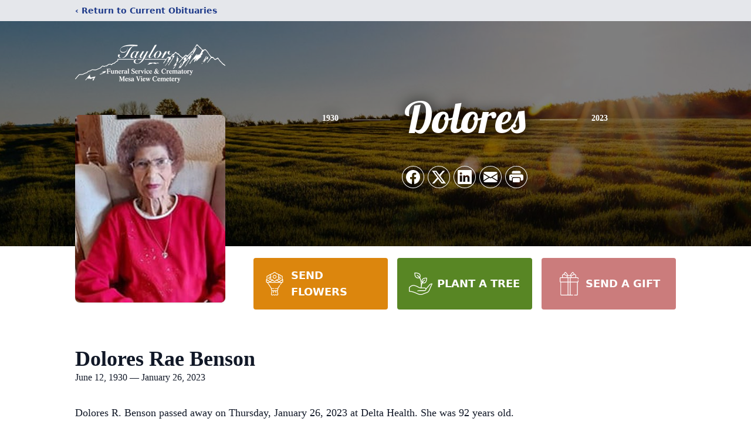

--- FILE ---
content_type: text/html; charset=utf-8
request_url: https://www.google.com/recaptcha/enterprise/anchor?ar=1&k=6LeWsBklAAAAAL3hxleOaiYYPKr7DwLhwp6QOYeX&co=aHR0cHM6Ly93d3cudGF5bG9yZnVuZXJhbHNlcnZpY2UuY29tOjQ0Mw..&hl=en&type=image&v=N67nZn4AqZkNcbeMu4prBgzg&theme=light&size=invisible&badge=bottomright&anchor-ms=20000&execute-ms=30000&cb=cwba748haf0a
body_size: 49941
content:
<!DOCTYPE HTML><html dir="ltr" lang="en"><head><meta http-equiv="Content-Type" content="text/html; charset=UTF-8">
<meta http-equiv="X-UA-Compatible" content="IE=edge">
<title>reCAPTCHA</title>
<style type="text/css">
/* cyrillic-ext */
@font-face {
  font-family: 'Roboto';
  font-style: normal;
  font-weight: 400;
  font-stretch: 100%;
  src: url(//fonts.gstatic.com/s/roboto/v48/KFO7CnqEu92Fr1ME7kSn66aGLdTylUAMa3GUBHMdazTgWw.woff2) format('woff2');
  unicode-range: U+0460-052F, U+1C80-1C8A, U+20B4, U+2DE0-2DFF, U+A640-A69F, U+FE2E-FE2F;
}
/* cyrillic */
@font-face {
  font-family: 'Roboto';
  font-style: normal;
  font-weight: 400;
  font-stretch: 100%;
  src: url(//fonts.gstatic.com/s/roboto/v48/KFO7CnqEu92Fr1ME7kSn66aGLdTylUAMa3iUBHMdazTgWw.woff2) format('woff2');
  unicode-range: U+0301, U+0400-045F, U+0490-0491, U+04B0-04B1, U+2116;
}
/* greek-ext */
@font-face {
  font-family: 'Roboto';
  font-style: normal;
  font-weight: 400;
  font-stretch: 100%;
  src: url(//fonts.gstatic.com/s/roboto/v48/KFO7CnqEu92Fr1ME7kSn66aGLdTylUAMa3CUBHMdazTgWw.woff2) format('woff2');
  unicode-range: U+1F00-1FFF;
}
/* greek */
@font-face {
  font-family: 'Roboto';
  font-style: normal;
  font-weight: 400;
  font-stretch: 100%;
  src: url(//fonts.gstatic.com/s/roboto/v48/KFO7CnqEu92Fr1ME7kSn66aGLdTylUAMa3-UBHMdazTgWw.woff2) format('woff2');
  unicode-range: U+0370-0377, U+037A-037F, U+0384-038A, U+038C, U+038E-03A1, U+03A3-03FF;
}
/* math */
@font-face {
  font-family: 'Roboto';
  font-style: normal;
  font-weight: 400;
  font-stretch: 100%;
  src: url(//fonts.gstatic.com/s/roboto/v48/KFO7CnqEu92Fr1ME7kSn66aGLdTylUAMawCUBHMdazTgWw.woff2) format('woff2');
  unicode-range: U+0302-0303, U+0305, U+0307-0308, U+0310, U+0312, U+0315, U+031A, U+0326-0327, U+032C, U+032F-0330, U+0332-0333, U+0338, U+033A, U+0346, U+034D, U+0391-03A1, U+03A3-03A9, U+03B1-03C9, U+03D1, U+03D5-03D6, U+03F0-03F1, U+03F4-03F5, U+2016-2017, U+2034-2038, U+203C, U+2040, U+2043, U+2047, U+2050, U+2057, U+205F, U+2070-2071, U+2074-208E, U+2090-209C, U+20D0-20DC, U+20E1, U+20E5-20EF, U+2100-2112, U+2114-2115, U+2117-2121, U+2123-214F, U+2190, U+2192, U+2194-21AE, U+21B0-21E5, U+21F1-21F2, U+21F4-2211, U+2213-2214, U+2216-22FF, U+2308-230B, U+2310, U+2319, U+231C-2321, U+2336-237A, U+237C, U+2395, U+239B-23B7, U+23D0, U+23DC-23E1, U+2474-2475, U+25AF, U+25B3, U+25B7, U+25BD, U+25C1, U+25CA, U+25CC, U+25FB, U+266D-266F, U+27C0-27FF, U+2900-2AFF, U+2B0E-2B11, U+2B30-2B4C, U+2BFE, U+3030, U+FF5B, U+FF5D, U+1D400-1D7FF, U+1EE00-1EEFF;
}
/* symbols */
@font-face {
  font-family: 'Roboto';
  font-style: normal;
  font-weight: 400;
  font-stretch: 100%;
  src: url(//fonts.gstatic.com/s/roboto/v48/KFO7CnqEu92Fr1ME7kSn66aGLdTylUAMaxKUBHMdazTgWw.woff2) format('woff2');
  unicode-range: U+0001-000C, U+000E-001F, U+007F-009F, U+20DD-20E0, U+20E2-20E4, U+2150-218F, U+2190, U+2192, U+2194-2199, U+21AF, U+21E6-21F0, U+21F3, U+2218-2219, U+2299, U+22C4-22C6, U+2300-243F, U+2440-244A, U+2460-24FF, U+25A0-27BF, U+2800-28FF, U+2921-2922, U+2981, U+29BF, U+29EB, U+2B00-2BFF, U+4DC0-4DFF, U+FFF9-FFFB, U+10140-1018E, U+10190-1019C, U+101A0, U+101D0-101FD, U+102E0-102FB, U+10E60-10E7E, U+1D2C0-1D2D3, U+1D2E0-1D37F, U+1F000-1F0FF, U+1F100-1F1AD, U+1F1E6-1F1FF, U+1F30D-1F30F, U+1F315, U+1F31C, U+1F31E, U+1F320-1F32C, U+1F336, U+1F378, U+1F37D, U+1F382, U+1F393-1F39F, U+1F3A7-1F3A8, U+1F3AC-1F3AF, U+1F3C2, U+1F3C4-1F3C6, U+1F3CA-1F3CE, U+1F3D4-1F3E0, U+1F3ED, U+1F3F1-1F3F3, U+1F3F5-1F3F7, U+1F408, U+1F415, U+1F41F, U+1F426, U+1F43F, U+1F441-1F442, U+1F444, U+1F446-1F449, U+1F44C-1F44E, U+1F453, U+1F46A, U+1F47D, U+1F4A3, U+1F4B0, U+1F4B3, U+1F4B9, U+1F4BB, U+1F4BF, U+1F4C8-1F4CB, U+1F4D6, U+1F4DA, U+1F4DF, U+1F4E3-1F4E6, U+1F4EA-1F4ED, U+1F4F7, U+1F4F9-1F4FB, U+1F4FD-1F4FE, U+1F503, U+1F507-1F50B, U+1F50D, U+1F512-1F513, U+1F53E-1F54A, U+1F54F-1F5FA, U+1F610, U+1F650-1F67F, U+1F687, U+1F68D, U+1F691, U+1F694, U+1F698, U+1F6AD, U+1F6B2, U+1F6B9-1F6BA, U+1F6BC, U+1F6C6-1F6CF, U+1F6D3-1F6D7, U+1F6E0-1F6EA, U+1F6F0-1F6F3, U+1F6F7-1F6FC, U+1F700-1F7FF, U+1F800-1F80B, U+1F810-1F847, U+1F850-1F859, U+1F860-1F887, U+1F890-1F8AD, U+1F8B0-1F8BB, U+1F8C0-1F8C1, U+1F900-1F90B, U+1F93B, U+1F946, U+1F984, U+1F996, U+1F9E9, U+1FA00-1FA6F, U+1FA70-1FA7C, U+1FA80-1FA89, U+1FA8F-1FAC6, U+1FACE-1FADC, U+1FADF-1FAE9, U+1FAF0-1FAF8, U+1FB00-1FBFF;
}
/* vietnamese */
@font-face {
  font-family: 'Roboto';
  font-style: normal;
  font-weight: 400;
  font-stretch: 100%;
  src: url(//fonts.gstatic.com/s/roboto/v48/KFO7CnqEu92Fr1ME7kSn66aGLdTylUAMa3OUBHMdazTgWw.woff2) format('woff2');
  unicode-range: U+0102-0103, U+0110-0111, U+0128-0129, U+0168-0169, U+01A0-01A1, U+01AF-01B0, U+0300-0301, U+0303-0304, U+0308-0309, U+0323, U+0329, U+1EA0-1EF9, U+20AB;
}
/* latin-ext */
@font-face {
  font-family: 'Roboto';
  font-style: normal;
  font-weight: 400;
  font-stretch: 100%;
  src: url(//fonts.gstatic.com/s/roboto/v48/KFO7CnqEu92Fr1ME7kSn66aGLdTylUAMa3KUBHMdazTgWw.woff2) format('woff2');
  unicode-range: U+0100-02BA, U+02BD-02C5, U+02C7-02CC, U+02CE-02D7, U+02DD-02FF, U+0304, U+0308, U+0329, U+1D00-1DBF, U+1E00-1E9F, U+1EF2-1EFF, U+2020, U+20A0-20AB, U+20AD-20C0, U+2113, U+2C60-2C7F, U+A720-A7FF;
}
/* latin */
@font-face {
  font-family: 'Roboto';
  font-style: normal;
  font-weight: 400;
  font-stretch: 100%;
  src: url(//fonts.gstatic.com/s/roboto/v48/KFO7CnqEu92Fr1ME7kSn66aGLdTylUAMa3yUBHMdazQ.woff2) format('woff2');
  unicode-range: U+0000-00FF, U+0131, U+0152-0153, U+02BB-02BC, U+02C6, U+02DA, U+02DC, U+0304, U+0308, U+0329, U+2000-206F, U+20AC, U+2122, U+2191, U+2193, U+2212, U+2215, U+FEFF, U+FFFD;
}
/* cyrillic-ext */
@font-face {
  font-family: 'Roboto';
  font-style: normal;
  font-weight: 500;
  font-stretch: 100%;
  src: url(//fonts.gstatic.com/s/roboto/v48/KFO7CnqEu92Fr1ME7kSn66aGLdTylUAMa3GUBHMdazTgWw.woff2) format('woff2');
  unicode-range: U+0460-052F, U+1C80-1C8A, U+20B4, U+2DE0-2DFF, U+A640-A69F, U+FE2E-FE2F;
}
/* cyrillic */
@font-face {
  font-family: 'Roboto';
  font-style: normal;
  font-weight: 500;
  font-stretch: 100%;
  src: url(//fonts.gstatic.com/s/roboto/v48/KFO7CnqEu92Fr1ME7kSn66aGLdTylUAMa3iUBHMdazTgWw.woff2) format('woff2');
  unicode-range: U+0301, U+0400-045F, U+0490-0491, U+04B0-04B1, U+2116;
}
/* greek-ext */
@font-face {
  font-family: 'Roboto';
  font-style: normal;
  font-weight: 500;
  font-stretch: 100%;
  src: url(//fonts.gstatic.com/s/roboto/v48/KFO7CnqEu92Fr1ME7kSn66aGLdTylUAMa3CUBHMdazTgWw.woff2) format('woff2');
  unicode-range: U+1F00-1FFF;
}
/* greek */
@font-face {
  font-family: 'Roboto';
  font-style: normal;
  font-weight: 500;
  font-stretch: 100%;
  src: url(//fonts.gstatic.com/s/roboto/v48/KFO7CnqEu92Fr1ME7kSn66aGLdTylUAMa3-UBHMdazTgWw.woff2) format('woff2');
  unicode-range: U+0370-0377, U+037A-037F, U+0384-038A, U+038C, U+038E-03A1, U+03A3-03FF;
}
/* math */
@font-face {
  font-family: 'Roboto';
  font-style: normal;
  font-weight: 500;
  font-stretch: 100%;
  src: url(//fonts.gstatic.com/s/roboto/v48/KFO7CnqEu92Fr1ME7kSn66aGLdTylUAMawCUBHMdazTgWw.woff2) format('woff2');
  unicode-range: U+0302-0303, U+0305, U+0307-0308, U+0310, U+0312, U+0315, U+031A, U+0326-0327, U+032C, U+032F-0330, U+0332-0333, U+0338, U+033A, U+0346, U+034D, U+0391-03A1, U+03A3-03A9, U+03B1-03C9, U+03D1, U+03D5-03D6, U+03F0-03F1, U+03F4-03F5, U+2016-2017, U+2034-2038, U+203C, U+2040, U+2043, U+2047, U+2050, U+2057, U+205F, U+2070-2071, U+2074-208E, U+2090-209C, U+20D0-20DC, U+20E1, U+20E5-20EF, U+2100-2112, U+2114-2115, U+2117-2121, U+2123-214F, U+2190, U+2192, U+2194-21AE, U+21B0-21E5, U+21F1-21F2, U+21F4-2211, U+2213-2214, U+2216-22FF, U+2308-230B, U+2310, U+2319, U+231C-2321, U+2336-237A, U+237C, U+2395, U+239B-23B7, U+23D0, U+23DC-23E1, U+2474-2475, U+25AF, U+25B3, U+25B7, U+25BD, U+25C1, U+25CA, U+25CC, U+25FB, U+266D-266F, U+27C0-27FF, U+2900-2AFF, U+2B0E-2B11, U+2B30-2B4C, U+2BFE, U+3030, U+FF5B, U+FF5D, U+1D400-1D7FF, U+1EE00-1EEFF;
}
/* symbols */
@font-face {
  font-family: 'Roboto';
  font-style: normal;
  font-weight: 500;
  font-stretch: 100%;
  src: url(//fonts.gstatic.com/s/roboto/v48/KFO7CnqEu92Fr1ME7kSn66aGLdTylUAMaxKUBHMdazTgWw.woff2) format('woff2');
  unicode-range: U+0001-000C, U+000E-001F, U+007F-009F, U+20DD-20E0, U+20E2-20E4, U+2150-218F, U+2190, U+2192, U+2194-2199, U+21AF, U+21E6-21F0, U+21F3, U+2218-2219, U+2299, U+22C4-22C6, U+2300-243F, U+2440-244A, U+2460-24FF, U+25A0-27BF, U+2800-28FF, U+2921-2922, U+2981, U+29BF, U+29EB, U+2B00-2BFF, U+4DC0-4DFF, U+FFF9-FFFB, U+10140-1018E, U+10190-1019C, U+101A0, U+101D0-101FD, U+102E0-102FB, U+10E60-10E7E, U+1D2C0-1D2D3, U+1D2E0-1D37F, U+1F000-1F0FF, U+1F100-1F1AD, U+1F1E6-1F1FF, U+1F30D-1F30F, U+1F315, U+1F31C, U+1F31E, U+1F320-1F32C, U+1F336, U+1F378, U+1F37D, U+1F382, U+1F393-1F39F, U+1F3A7-1F3A8, U+1F3AC-1F3AF, U+1F3C2, U+1F3C4-1F3C6, U+1F3CA-1F3CE, U+1F3D4-1F3E0, U+1F3ED, U+1F3F1-1F3F3, U+1F3F5-1F3F7, U+1F408, U+1F415, U+1F41F, U+1F426, U+1F43F, U+1F441-1F442, U+1F444, U+1F446-1F449, U+1F44C-1F44E, U+1F453, U+1F46A, U+1F47D, U+1F4A3, U+1F4B0, U+1F4B3, U+1F4B9, U+1F4BB, U+1F4BF, U+1F4C8-1F4CB, U+1F4D6, U+1F4DA, U+1F4DF, U+1F4E3-1F4E6, U+1F4EA-1F4ED, U+1F4F7, U+1F4F9-1F4FB, U+1F4FD-1F4FE, U+1F503, U+1F507-1F50B, U+1F50D, U+1F512-1F513, U+1F53E-1F54A, U+1F54F-1F5FA, U+1F610, U+1F650-1F67F, U+1F687, U+1F68D, U+1F691, U+1F694, U+1F698, U+1F6AD, U+1F6B2, U+1F6B9-1F6BA, U+1F6BC, U+1F6C6-1F6CF, U+1F6D3-1F6D7, U+1F6E0-1F6EA, U+1F6F0-1F6F3, U+1F6F7-1F6FC, U+1F700-1F7FF, U+1F800-1F80B, U+1F810-1F847, U+1F850-1F859, U+1F860-1F887, U+1F890-1F8AD, U+1F8B0-1F8BB, U+1F8C0-1F8C1, U+1F900-1F90B, U+1F93B, U+1F946, U+1F984, U+1F996, U+1F9E9, U+1FA00-1FA6F, U+1FA70-1FA7C, U+1FA80-1FA89, U+1FA8F-1FAC6, U+1FACE-1FADC, U+1FADF-1FAE9, U+1FAF0-1FAF8, U+1FB00-1FBFF;
}
/* vietnamese */
@font-face {
  font-family: 'Roboto';
  font-style: normal;
  font-weight: 500;
  font-stretch: 100%;
  src: url(//fonts.gstatic.com/s/roboto/v48/KFO7CnqEu92Fr1ME7kSn66aGLdTylUAMa3OUBHMdazTgWw.woff2) format('woff2');
  unicode-range: U+0102-0103, U+0110-0111, U+0128-0129, U+0168-0169, U+01A0-01A1, U+01AF-01B0, U+0300-0301, U+0303-0304, U+0308-0309, U+0323, U+0329, U+1EA0-1EF9, U+20AB;
}
/* latin-ext */
@font-face {
  font-family: 'Roboto';
  font-style: normal;
  font-weight: 500;
  font-stretch: 100%;
  src: url(//fonts.gstatic.com/s/roboto/v48/KFO7CnqEu92Fr1ME7kSn66aGLdTylUAMa3KUBHMdazTgWw.woff2) format('woff2');
  unicode-range: U+0100-02BA, U+02BD-02C5, U+02C7-02CC, U+02CE-02D7, U+02DD-02FF, U+0304, U+0308, U+0329, U+1D00-1DBF, U+1E00-1E9F, U+1EF2-1EFF, U+2020, U+20A0-20AB, U+20AD-20C0, U+2113, U+2C60-2C7F, U+A720-A7FF;
}
/* latin */
@font-face {
  font-family: 'Roboto';
  font-style: normal;
  font-weight: 500;
  font-stretch: 100%;
  src: url(//fonts.gstatic.com/s/roboto/v48/KFO7CnqEu92Fr1ME7kSn66aGLdTylUAMa3yUBHMdazQ.woff2) format('woff2');
  unicode-range: U+0000-00FF, U+0131, U+0152-0153, U+02BB-02BC, U+02C6, U+02DA, U+02DC, U+0304, U+0308, U+0329, U+2000-206F, U+20AC, U+2122, U+2191, U+2193, U+2212, U+2215, U+FEFF, U+FFFD;
}
/* cyrillic-ext */
@font-face {
  font-family: 'Roboto';
  font-style: normal;
  font-weight: 900;
  font-stretch: 100%;
  src: url(//fonts.gstatic.com/s/roboto/v48/KFO7CnqEu92Fr1ME7kSn66aGLdTylUAMa3GUBHMdazTgWw.woff2) format('woff2');
  unicode-range: U+0460-052F, U+1C80-1C8A, U+20B4, U+2DE0-2DFF, U+A640-A69F, U+FE2E-FE2F;
}
/* cyrillic */
@font-face {
  font-family: 'Roboto';
  font-style: normal;
  font-weight: 900;
  font-stretch: 100%;
  src: url(//fonts.gstatic.com/s/roboto/v48/KFO7CnqEu92Fr1ME7kSn66aGLdTylUAMa3iUBHMdazTgWw.woff2) format('woff2');
  unicode-range: U+0301, U+0400-045F, U+0490-0491, U+04B0-04B1, U+2116;
}
/* greek-ext */
@font-face {
  font-family: 'Roboto';
  font-style: normal;
  font-weight: 900;
  font-stretch: 100%;
  src: url(//fonts.gstatic.com/s/roboto/v48/KFO7CnqEu92Fr1ME7kSn66aGLdTylUAMa3CUBHMdazTgWw.woff2) format('woff2');
  unicode-range: U+1F00-1FFF;
}
/* greek */
@font-face {
  font-family: 'Roboto';
  font-style: normal;
  font-weight: 900;
  font-stretch: 100%;
  src: url(//fonts.gstatic.com/s/roboto/v48/KFO7CnqEu92Fr1ME7kSn66aGLdTylUAMa3-UBHMdazTgWw.woff2) format('woff2');
  unicode-range: U+0370-0377, U+037A-037F, U+0384-038A, U+038C, U+038E-03A1, U+03A3-03FF;
}
/* math */
@font-face {
  font-family: 'Roboto';
  font-style: normal;
  font-weight: 900;
  font-stretch: 100%;
  src: url(//fonts.gstatic.com/s/roboto/v48/KFO7CnqEu92Fr1ME7kSn66aGLdTylUAMawCUBHMdazTgWw.woff2) format('woff2');
  unicode-range: U+0302-0303, U+0305, U+0307-0308, U+0310, U+0312, U+0315, U+031A, U+0326-0327, U+032C, U+032F-0330, U+0332-0333, U+0338, U+033A, U+0346, U+034D, U+0391-03A1, U+03A3-03A9, U+03B1-03C9, U+03D1, U+03D5-03D6, U+03F0-03F1, U+03F4-03F5, U+2016-2017, U+2034-2038, U+203C, U+2040, U+2043, U+2047, U+2050, U+2057, U+205F, U+2070-2071, U+2074-208E, U+2090-209C, U+20D0-20DC, U+20E1, U+20E5-20EF, U+2100-2112, U+2114-2115, U+2117-2121, U+2123-214F, U+2190, U+2192, U+2194-21AE, U+21B0-21E5, U+21F1-21F2, U+21F4-2211, U+2213-2214, U+2216-22FF, U+2308-230B, U+2310, U+2319, U+231C-2321, U+2336-237A, U+237C, U+2395, U+239B-23B7, U+23D0, U+23DC-23E1, U+2474-2475, U+25AF, U+25B3, U+25B7, U+25BD, U+25C1, U+25CA, U+25CC, U+25FB, U+266D-266F, U+27C0-27FF, U+2900-2AFF, U+2B0E-2B11, U+2B30-2B4C, U+2BFE, U+3030, U+FF5B, U+FF5D, U+1D400-1D7FF, U+1EE00-1EEFF;
}
/* symbols */
@font-face {
  font-family: 'Roboto';
  font-style: normal;
  font-weight: 900;
  font-stretch: 100%;
  src: url(//fonts.gstatic.com/s/roboto/v48/KFO7CnqEu92Fr1ME7kSn66aGLdTylUAMaxKUBHMdazTgWw.woff2) format('woff2');
  unicode-range: U+0001-000C, U+000E-001F, U+007F-009F, U+20DD-20E0, U+20E2-20E4, U+2150-218F, U+2190, U+2192, U+2194-2199, U+21AF, U+21E6-21F0, U+21F3, U+2218-2219, U+2299, U+22C4-22C6, U+2300-243F, U+2440-244A, U+2460-24FF, U+25A0-27BF, U+2800-28FF, U+2921-2922, U+2981, U+29BF, U+29EB, U+2B00-2BFF, U+4DC0-4DFF, U+FFF9-FFFB, U+10140-1018E, U+10190-1019C, U+101A0, U+101D0-101FD, U+102E0-102FB, U+10E60-10E7E, U+1D2C0-1D2D3, U+1D2E0-1D37F, U+1F000-1F0FF, U+1F100-1F1AD, U+1F1E6-1F1FF, U+1F30D-1F30F, U+1F315, U+1F31C, U+1F31E, U+1F320-1F32C, U+1F336, U+1F378, U+1F37D, U+1F382, U+1F393-1F39F, U+1F3A7-1F3A8, U+1F3AC-1F3AF, U+1F3C2, U+1F3C4-1F3C6, U+1F3CA-1F3CE, U+1F3D4-1F3E0, U+1F3ED, U+1F3F1-1F3F3, U+1F3F5-1F3F7, U+1F408, U+1F415, U+1F41F, U+1F426, U+1F43F, U+1F441-1F442, U+1F444, U+1F446-1F449, U+1F44C-1F44E, U+1F453, U+1F46A, U+1F47D, U+1F4A3, U+1F4B0, U+1F4B3, U+1F4B9, U+1F4BB, U+1F4BF, U+1F4C8-1F4CB, U+1F4D6, U+1F4DA, U+1F4DF, U+1F4E3-1F4E6, U+1F4EA-1F4ED, U+1F4F7, U+1F4F9-1F4FB, U+1F4FD-1F4FE, U+1F503, U+1F507-1F50B, U+1F50D, U+1F512-1F513, U+1F53E-1F54A, U+1F54F-1F5FA, U+1F610, U+1F650-1F67F, U+1F687, U+1F68D, U+1F691, U+1F694, U+1F698, U+1F6AD, U+1F6B2, U+1F6B9-1F6BA, U+1F6BC, U+1F6C6-1F6CF, U+1F6D3-1F6D7, U+1F6E0-1F6EA, U+1F6F0-1F6F3, U+1F6F7-1F6FC, U+1F700-1F7FF, U+1F800-1F80B, U+1F810-1F847, U+1F850-1F859, U+1F860-1F887, U+1F890-1F8AD, U+1F8B0-1F8BB, U+1F8C0-1F8C1, U+1F900-1F90B, U+1F93B, U+1F946, U+1F984, U+1F996, U+1F9E9, U+1FA00-1FA6F, U+1FA70-1FA7C, U+1FA80-1FA89, U+1FA8F-1FAC6, U+1FACE-1FADC, U+1FADF-1FAE9, U+1FAF0-1FAF8, U+1FB00-1FBFF;
}
/* vietnamese */
@font-face {
  font-family: 'Roboto';
  font-style: normal;
  font-weight: 900;
  font-stretch: 100%;
  src: url(//fonts.gstatic.com/s/roboto/v48/KFO7CnqEu92Fr1ME7kSn66aGLdTylUAMa3OUBHMdazTgWw.woff2) format('woff2');
  unicode-range: U+0102-0103, U+0110-0111, U+0128-0129, U+0168-0169, U+01A0-01A1, U+01AF-01B0, U+0300-0301, U+0303-0304, U+0308-0309, U+0323, U+0329, U+1EA0-1EF9, U+20AB;
}
/* latin-ext */
@font-face {
  font-family: 'Roboto';
  font-style: normal;
  font-weight: 900;
  font-stretch: 100%;
  src: url(//fonts.gstatic.com/s/roboto/v48/KFO7CnqEu92Fr1ME7kSn66aGLdTylUAMa3KUBHMdazTgWw.woff2) format('woff2');
  unicode-range: U+0100-02BA, U+02BD-02C5, U+02C7-02CC, U+02CE-02D7, U+02DD-02FF, U+0304, U+0308, U+0329, U+1D00-1DBF, U+1E00-1E9F, U+1EF2-1EFF, U+2020, U+20A0-20AB, U+20AD-20C0, U+2113, U+2C60-2C7F, U+A720-A7FF;
}
/* latin */
@font-face {
  font-family: 'Roboto';
  font-style: normal;
  font-weight: 900;
  font-stretch: 100%;
  src: url(//fonts.gstatic.com/s/roboto/v48/KFO7CnqEu92Fr1ME7kSn66aGLdTylUAMa3yUBHMdazQ.woff2) format('woff2');
  unicode-range: U+0000-00FF, U+0131, U+0152-0153, U+02BB-02BC, U+02C6, U+02DA, U+02DC, U+0304, U+0308, U+0329, U+2000-206F, U+20AC, U+2122, U+2191, U+2193, U+2212, U+2215, U+FEFF, U+FFFD;
}

</style>
<link rel="stylesheet" type="text/css" href="https://www.gstatic.com/recaptcha/releases/N67nZn4AqZkNcbeMu4prBgzg/styles__ltr.css">
<script nonce="xfDvEAzQygnOMPoi5w-8Ew" type="text/javascript">window['__recaptcha_api'] = 'https://www.google.com/recaptcha/enterprise/';</script>
<script type="text/javascript" src="https://www.gstatic.com/recaptcha/releases/N67nZn4AqZkNcbeMu4prBgzg/recaptcha__en.js" nonce="xfDvEAzQygnOMPoi5w-8Ew">
      
    </script></head>
<body><div id="rc-anchor-alert" class="rc-anchor-alert"></div>
<input type="hidden" id="recaptcha-token" value="[base64]">
<script type="text/javascript" nonce="xfDvEAzQygnOMPoi5w-8Ew">
      recaptcha.anchor.Main.init("[\x22ainput\x22,[\x22bgdata\x22,\x22\x22,\[base64]/[base64]/[base64]/[base64]/[base64]/UltsKytdPUU6KEU8MjA0OD9SW2wrK109RT4+NnwxOTI6KChFJjY0NTEyKT09NTUyOTYmJk0rMTxjLmxlbmd0aCYmKGMuY2hhckNvZGVBdChNKzEpJjY0NTEyKT09NTYzMjA/[base64]/[base64]/[base64]/[base64]/[base64]/[base64]/[base64]\x22,\[base64]\\u003d\\u003d\x22,\x22RWdxw7vCjWYpw4LCikbDkcKQwpg/HMKEwp5sX8OiHRfDsz1EwqFQw7Umwq/CkjrDssKjOFvDvSTDmQ7DuynCnE5nwqwlUXbCi3zCqGwfNsKCw5LDnMKfAyDDpFRww7fDh8O5wqNgI2zDuMKNRMKQLMOnwq17ECPCt8KzYDzDtMK1C1prUsO9w6TChAvCm8K3w7nChCnCsCAew5nDoMKuUsKUw4XCjsK+w7nCnn/DkwI6L8OCGVvCjn7DmVY9GMKXIiEdw7tqPitbFMOxwpXCtcKBf8Kqw5vDh0oEwqQAwrLClhnDicOuwppiwq/DpQzDgyTDhll8d8OKP0rCrCTDjz/CvMO0w7ghw4DCpcOWOhrDriVMw4x4S8KVNkjDuz0DVXTDm8KQXUxQwoF4w4tzwpolwpVkTcK4FMOMw7kdwpQqLMK/bMOVwrwvw6HDt1llwpxdwp/DmcKkw7DCmhF7w4DCgMOZPcKSw5rCncOJw6YcYCk9O8OvUsOvEjcTwoQ8DcO0wqHDlQEqCTnCo8K4wqBfNMKkcnjDq8KKHHd0wqx7w47DnlTChmdeFhrCt8KKNcKKwpEsdARZCx4uWsK6w7lbHsOLLcKJeyxaw77Dn8KVwrYIEHTCrh/Cq8KRKDFMesKuGRHCgWXCvWxMUTEUw6DCt8KpwrPCp2PDtMOVwqY2LcKDw7PCikjCq8K7ccKJw7AiBsKTwrzDl07DthHCrsKswr7CphvDssK+fsOcw7fCh1ccBsK6wr9LcsOMVjF0TcKPw7Q1wrJ/w7PDi3UOwpjDgnh8eWcrIMKvHiYiPETDs35CTx9wEDceQAHDhTzDgA/[base64]/DsMOhQh/Cs2XDi8Opw53CgmbCocKdwoJFwqVnwpshwot2Y8OBU0bCosOta29tNMK1w5NIf1Maw6swwqLDllVde8Obwqw7w5d+N8ORVcK0wpPDgsK0VW/CpyzCv07DhcOoJsK6woETMiTCshTCrcOVwobCpsKww6bCrn7CicOmwp3Dg8OCwoLCq8OoP8KZYEAqDCPCpcOgw6/DrRJoWgxSPsO4PRQwwpvDhzLDkMOmwpjDp8Obw5bDvhPDuTsQw7XCqCLDl0sAw4DCjMKKccK9w4LDmcOWw5EOwoVLw7vCi0kEw5lCw4dse8KRwrLDjcOyKMK+wpjCtwnCscKGwq/CmMK/[base64]/[base64]/DiAlAOW0lw68FG8OnDcKOw601w4d5AsKXw4rCgFvCmD3ChcO/w6rCrMOnUR7DkHfCiGZtwpsww7B1ZSENwpbDicK7fUl4dMOMw6txLGB6wqt4Nw/CmXN7Y8O1wqcBwqBZDMOCbcKDe0A4w47CtVsKBzNmWsOgw4NAesKrwofDpWw3wqLDkcOCwpdwwpdRwqvDkcOnw4fCnMOeS3TCoMKtwrAAwpMBwqg7wo06b8KxRcOsw40bw6ktIA7DhGbDqsKpacO+dzEjwrYQQsKkYQfDoBAzWcOADcK3CMK/acOOwp/Dr8O/[base64]/[base64]/[base64]/ChXrDqhHCnXPDvcK1csOuw60EwqjDk07DlcK0wpNzwq/DrsKPBVYUU8KbOcK+w4QLwpAuwoUhN0TCkDrDrMO2AwnCvcOSPkNmw5E3N8K4w60qw4g7eklIw6vDlw/DpzfDlsOzJ8O3PkjDmh9ie8Kcw4TDssOvworCrCxuAi7Dr3LDlsOAw7bDkynCgzfCj8OGZDDDskrDuUTDijLDqGbDucKawpIpbcO7WVTCtVlbKRHCpsK6w68qwrcFY8ObwpNWwrPCp8KLw6oWw6vDqMKGw43Dq2DDvw9xwrnClxfCmzkwc19FbngjwoNCH8Knwox/w7E0wq7DhTnCtEJWOHRmw7vCrcKIKh1/w5nDosKpw4TDuMOcPWjDqMK/dlTDvWnDkF/CqcK9wqrCrHBEwrgEDwtwRcOEOVXClAd6fUDCn8OPwpHDmMOhdiTDvsKEw5J0OMOGw53DhcOvwrrDtMOzcMOUwq94w5U8wrrCksKnwp7Dp8ONwoLDlcKowrfCr1xGLTHCi8OaZMO2OEVDw5B9wqPCsMKZw53CjRDDhMKZwo/Ds1xQJ2s3L17CkVfDgMOgw69JwqY0E8KbwqfCs8O+w6N6wqdmw4AewqRbwqFnDcKkBcKnBcOPUsKfw4IrOcOga8O/wq7DpAfClMKLLXPCoMOIw4AjwqdKRG94TyfCgktJwoDCu8OuI1prwqPCgCzDlgQqa8KHf01sJhU7NcKmUUd/esO1KMOTRmTDqcOUT13DmMKqwphxXUXDucKMwqzDn0PDh0bDunpyw5rCocOuBsKdRcKof1vDgsOpTMOxwoLCpxLCpxFEwpHCvsKJwpjDhW3DnTTDm8OfEcKXQUxCLsKaw4rDhsODwqo2w53Cv8O/ecOCw7hTwoIdei7DisKzw7Q4czApwrJdMxbCmQvCiCTDhzd6w7gRUMKUw6fDniVNw6VILn3DswLCs8K+WWlEw71JZMO3woQocMOFw5FWOxfCpUDDvk8gwq/CqcK5wrR+w6NqdA3CrcO5woLDqCdtw5fCtXrChMKzfFtDwoBFMMOtwrJ4DsODNMKzB8Kcw6rCv8KNwqxTJ8KOw7d4AgPCo38GGEbCoiJtWsOcFcO0DnJpw7RGwqPDlsOzfcOww4zDq8OCYMOVUcOEBcKewrPDvjPDhzIvGQkqwrbDlMK3M8O/wo/Cp8KxYw0XU1cWZ8OWdAvDnsOaCz3Cv255B8K2w63CvMKGw7hLW8O7PcKywrJNw6ohXXfChsOKw6/Dn8K0Uypew78Ow6/DhsKDM8KlZsOgTcOeYcKwB1RTw6YdaCUJEDDCvHpXw6rDrylzwqlMLxh/[base64]/CjsKNw6vCpS/DpE9mw4zCjWLClCPDggJtwrbCrMOgwoEhwqpWXcKPFCDCl8KZHcOzwr3DlA8CwqfDm8KfExE/XMOjFHkTQsOtVnHDhcK5w4PDsyFsMxEMw6bCuMOawo5MwpvDmxDCjQ1lw5TCgjVAwpAiTD4nQBnCisO1w7/Cq8K3wrgfBCzDrQtvwo5JKMKmacOrwrTCkVcNamLDiGbDmnBKw5cvw4DCqy5WKE1nGcKyw496w7ZwwoEsw5rDmGfChj3CiMKOwrjCqBw5S8KcwpHDkQ4bR8ONw7vDhMKGw5jDh2PCnG1UScOlFsKMGsKKw5/CjMK/KQB6wpTDncO+ZkoGG8KyAiPCgEwowoQBV0FmK8OpYHXCkB7CmcObVcOCeTbDl1oQQsOvWcKsw57DqXh0TsOCwpDCicKSw7fDnBVbw6FYH8OXw5QFLm/DuSt/MkBow4oEwqsxR8OcbGQGbMKoQ2vDj08ib8OZw6EPw53CsMOfNsKrw67DhsK3wpw7GSzDpMKSwrHCl1jCvXMOwrU9w4FXw5DClF/[base64]/CpMO8TsKaaMKcEUlVw7pyw4NXwpQOPHdYY07CgnfCosKxVnAdw7jCkMOGwpbCtihFw5APwoHDhALDsR9Two/[base64]/CmFRpwr4jUcKeFcOjw6nCjsKwL1rDuMOhwqPCl8Kkw71owq4Gd8OKwo/Dh8KVw6TDsBLCmcKAJQArTHLDh8K/[base64]/[base64]/w7jCpMKdS8OtUDvCh1PDiMOfwpHDrRvDvsKpw5F5EhPDhQ53wqxoIcO2w4UEwq46O0jDmMKDUMOVwotlWBghw6LCg8OPPi7CksO9w7zDgU3DucK7H0wmwr1Qw6QWR8Oiwpd2e3XCqB5Pw5cAdMO7fX/CtjPCtmvCiFhZIsKrNsKNLsK1KsOANMOyw40IB1h4IGPCp8ObTg/DlcKWw7fDoT/CqMOEw70jb17DpyrCnwxlwoscJ8KBHMOrwqw6cEwFE8O6wrp7O8K7ewTCnyjDpRk9LjE/bMKMwqZ/JMK8wrhKwq5dw5rCrRdVw5xTfjPDqcOwVsO+CR/CuztVH0TDk0fChMO+c8OHLHwkanTCqsOfworCshHCv2Fsw7nDpgDDj8K2w47DpMKFHsOUw6DCtcKvRAJpJsKVw6LCpEUpw7LCv3PDqcKgdwPDr2IQdUs+wpjCrU3CpsOkw4PDhF4swpQZw78qw7UGbRzDljPCn8OPw5jDl8KiU8KBZ2ZoeCXDusKIOTXDjVMrwq/DsnUIw7RoHh5EXS90wpDDvcKEPE9/w47CriNKw4giwpHCjsOYSzfDksK1wq7Dl2DDjBNcw7bClcKAAsKZw43Cs8O5w55Awq9fKMOHEsKPPMOKw5jCkMKtw7jDtHXCpDfDucOyT8K6w4DDtsKEVMOAwq0mQSXCrxTDnXJhwp3CpA1Sw4/[base64]/DhxTDn2dkworCiiUiw5cNVkwdw5g9wrhkIlrChiTCoMO9wrHCiUfCpMO5PcORWRFNPMOSZsOHwo7Dq3rDmcOYE8KACBfCncKVwoDDnsK3KzXCqsOMZMK1wpNHwq3Du8Otw5/CocOgah/Cgn/[base64]/CqjnDlzdEw7xVw4MHCMOcw4RvbHbCtsKhTmpuw4bDqMKNw77DnsOOwo3CqXDDtBfDo3PDjXXCkcOpeG/CvSo9O8Kzw6ZYw53Cu2vDl8O+EmjDm2LCusKuUsOLZ8OYwr3Cjwc7wropwrkmJMKSw4ttwojDt0/DhsKVDzHCrQsmOsObFnXCnxJlIR5PWcKOw6zDvcO7w4IjJEnClsO1Rhl7wq4WA3nCnGjCi8KVHcKIGcOyH8K3w53CsFfDv0nCrsOTw5Z5w5QnMsKhwrnDtRjDrBnCpF7DqW7DohLCsnzChT0hVHTDpwYhNg9ZP8OyORfCh8KKwr/DpsKkw4Now6QYw5jDlWPCvmlebMKDGBQpdQLDlMKnBRvDgMOhwrPDu21WIlrCmMKkwrxUU8Kewp4Fw6cvJ8OuWREkLcObw4RnRXBOwpgeTMOdwqMMwo1bUMKvNTbDssKaw4cXw7bDjcOoNsKrw7dqTcKEE0HDgHDCj0DCvFhqwpEkexRMGk/Dh0YGasOvwpJjw6DCu8KYwpvCpk89C8O/XcO9f19hBsOhw70lwqfCmDJQwpM8woNcwpDCmh1XFyN2HcKLwrPDnhzCgMK0w4zCrCzCm33Do2M2wrbDlzJ1w6XDiSEDM8KuAWAWa8KtR8K2WSnDl8KOTcOtwq7DsMOBHktPw7cLVy0twqVDw6/CmcKRw5bDgjHDpsKnw6pYVsODQ0PDn8OCcWF0wo7CnEfCvcKOIcKBan5zIGTDpsOsw6jDokXDpQ/[base64]/DDgcA8K1XsKHKcKyX8OUZFhewrYFw4DCscKFB8OAe8OKwp0bGcOJwrN9w47CtsOdwrJ6w6MQwrLDm0FiQXbDicKMf8KAwrrDvsKyOMK5ZcOrDkjDtcK9w4PCjhBfw5TDqcKxPsOXw5YpJMOVw5LCunxRPEYKwpgzVTzDlFt9w7fChcKjwp5xwqnCksOfwp/[base64]/CizLDun89w5LDqcKSE2/CpR82e8OBHcOUw4HDsigmwoVrwofClyNKJcOSwq/DmMO+wr/[base64]/[base64]/DmcKxCMKYwoE3w4jClcKRTcKne8KewpBKQmfChBtLCMK8esOzPsKJw6s+AGHDgMOHd8Kcw7HDgcO3wq8rHSN9w6nClMKhEsKywpIjVgXDnAbCicKGf8K0CTw5wrzDusO1w5IYeMKCwq98NcK2w4ZRH8O7w4xDWMK3XRgKwqp8wpzCl8KjwrjCusKJCsKEwp/CiAlQw7zCiHrDpcKbQsKrI8OhwrsALsKQF8KPwrcIYcOpw5bDm8KPaWYuw5FQEsOowqZnw4krwpjCikLCmHDCo8Kiwp7ChcKJw4nCgyHCmsKnwq3CsMOzcMO9WWhcK0JvPFfDi0YFw7bCoWXChcOSeQw9V8KNSi/DsBnCl1fDnMOaLsKcQBTDscKtR2PCm8KZDsOIaAPCh33Dp0bDhA1/fsKXwoR4w6rCvsKOw5rCpH/Cr0wsMFhLckBlSMKLNRx/w4PDnMKXDT0xBcOvaAZnwqrDscKZwoQ2wpfDil3Cq3/CucOVQVPDsAp6TyxCelAXw7hXw7fCiHLDusOywo/CgQw8wrjCixwRw7jCrHY5GlnDq1PDncKnwqZxw6bCvsK6w6LDoMKZwrBbUQtKEMKfCic5w5/CuMKVLsOVAcKPA8KbwrzDuBkhJcK9asO2wql3w5zDmjHDp1LDocKQw4PCok8DPMKRP1d1ZyDDl8OZwrUmw5HCkMKKfwnDtg8/I8KLw7B0w5xswopgwofCosKTZ0TCucKVw6/DrF7ClcKkR8Orw6xxw4HDpTHCmMKZKsKXag9fCsKmwoTChUZKesOlR8OTwpQnG8OaB0snPMOVfcOrw6nDrSdbbUQKwqnDscK9YQHDtsKKw7nDr0TCvnTDhDzCjjo4wqHCjsKUw5TCthZOE3ZQwolUS8KBwrYQwp3DmDXDqCPDrEhLeiLCuMO/w6TDscKyCBDDlyHCvFXDjHPCoMKqc8O/OcOrwqcRDcKaw6UjasKzwqpscsOLwpAzd2gkL0bCtsOOThrCghHCsTTDrj7Duw5BH8KWaCBKw5/Du8KMwpBnwrtwQcO7GxHDkT3CiMKAw6lpSX/DjcOdwpQdY8Oawq7Cs8OiM8KWwo/Cnhtowp/Dil1eA8O3wpbCgMOTPMKVNcOUw4YZSMK1w5BBXcOPwrzDlyDCqcKOLQXCvcK5RsONL8Oyw7jDh8OjcAnDnsOjwprCicOcT8K8wq/DuMOBw5dwwqE6DQo6w6RHU2gGXTzDiF7Dg8OpBcKrfcOAw45LB8OnHMKfw4QVw7/CgcK4w67DjBfDqcO9CMKXYytrRzTDl8OxNMObw4vDrMK2wrZWw7HDhBE8DUfCmjFDZFkMHWERw6wJGMOXwotkIDzCiB/Du8OawpB7wpBHFMKsGWDDgwkMcMKQWDMBw5TCj8Ogd8KWRVkAw6p+KlHCjsOQJjjChC1Mwr3Du8Odw4wVwoDDp8K3csKkaGDDuTbCosKOw7jDrmw+woXDvsO3wqXDtCwowpdcw5Q7f8KZZsKmwqvDsHUWw5c4wq7Dtw8VwoPDj8KscjXDv8O6CsOtICQ/D1vCjitOwqDDncKmScKTwoTCicOLEgY3w45Iwo09WMOAE8O0Mw8CG8O/UUQww4Q9OsOlw5vCoGMXScOROsOIMsK/[base64]/FsKpwqdfwq5lw68pdcKgBMK9wrslchNTLlXCnS1Nd2jDtsK9IMK3JcO5CsKSHkwPw4IAKH/[base64]/QjJ1w4vDh1Jnw5vCtMK7ShjDtMKowq8ZDF3DrzoPw7EOwrXCvVp0YsOtf09nw5JfAcKrwpddwphHW8OFesOXw617PQ7DpFPClMKQKcKEEMKgAcKawpHCrMO0woQyw7vDj18hw5/DpznCkzVmw4EQE8KVLGXCqsK+wprDp8OhIcOeZcKMMx42w4Zhw7krCcOswprDrE7DoyhRAMK7CMKGwoXCj8KEwr/CoMOlwr3CsMKwesOTOh8qJ8KlAWrDjMOtw6QPaTszDHDDnMKtw4nDgm1Mw7dEw4gDbB7Ck8OLw6nChsKdwo9PK8OWwoLDhSjDm8KxRW0owobDhkQ/NcOLwrAdw5M0e8K/RT4XcFZRwoV6woXCoBgSw7HCq8KHAk/Dp8K9w5HDssOswqjCh8KZwrM0wodzw7HDh2J/wqbCmFozwqfCjMKmwrliw4PDkD8jwqvCk1fCmsKIwqsEw4kaB8OUAytAwoLDp07CuC7CqwbCoFPCpMKPDXVzwoE/w67CjzPCr8Oww7Mswpx4IMO4w47DncKYwrPCqjskwprDmcOaHB9Ewp3Cmw5pR0daw6PCl1Q1EGvCliDDg2bCjcO9w7bDmGfDtE7Dn8KaOHQOwoPDvcKdwqXDvcOULMKxw7Y2GnzDoWIvwpbDiQwob8KVEMKgeAXDpsOaPsOeD8KGwohTwovCmk/DqMKlb8KSW8K/wqwIJsOCw5R9wofCnMOCc1x7LMKow7A+R8O4Sz/CusO1wpEORsOzwp3DnxjCsF9hwogiwqgkKMOdKsOXZhfDggN7a8O5w4rDiMObwrDCo8KPwp3DnTjDsX3CgcK5wobDgcKBw6zDgi/DmMKeMMKfQ1LDrMOZwqLDmsO8w7fCusO4wr0/bcKRw6lUTBMLwrkswqdeCMKlwo7CqULDn8KnwpXCn8O/P2Rlwo02woTCtMKTwoMyKsK+AXvDtMOfwqXDrsOjwpbCjz/DswLCucOCw6bCtcOMw4EmwrFYGMO3wrMJwrR+bsO1wpgodcK6w4ZNasK5wqdKw6ZpwovCsD/[base64]/HMOZNMKkLBpXTcO2eMOAw68yaw7DnHfCnsKgRnJfPg9UwqIfDMK2w4NOwpvCp1JBw6vDtC3Dk8Orw5LDvSnDkw7DqzsjwpzDim0HGcKJO3HDlTTDqcKVwoUeL2kPw4A/f8KSecKTJTkTagbDg0rCmMKyW8OkDMONB0PCkcK7S8OlQHjDhRXCscKcBsOCwprDkWQCSARswq/Dr8KmwpXDisOEw4nDgsKhfQ4pw7/DtGDCkMOcwootFkzCp8OvZhtJwo7CuMKnwp8sw5PClBMSwo4pwrlJNG3Cji5fwq/ChcO3VMK/w5J5ZwVUFDPDicKxKGHChMKoFntdwprCiSNqw6HDm8KVXMOJw7PDtsOvcDd1M8OPwpYdZ8OnUG8fYMOKw4LCp8Oiw4XDsMKWGcKaw4cjNcKHw4zCpxDDu8KlZnnCnV06wr1Hw6DCusO8wr0lS1vCr8KEOApGYVlBwpDCmUVDw4LDtMKfacOBEkFsw6sAFcKZw5/Ci8O0wpPDvMOmWXRaAwptE2NcwprDu0UGUMOLwpgfwqFePcKBPsK3NMKFw5zCocKqJcOXwrzCpsKyw4ISw4czw4YdY8KQPRJDwrnDkMOIwoLCg8Okw5/DoH/CgS/Dn8OXwpF3wpLCt8K7bcKhw4JfdsOYw5zCkgM5HMKAwow0w7kvwrTDu8KswotWPcKZfMKAwrfDmXzCnEbDv1pEGD4qCi/Cg8KwE8KpDjtuaX7DmnEiF3gswr5kYV/DgBI8GDDCtgN9wr5KwqR1ZsKVPsOkw5XCvsObVsKVw6ETMzVZScONwr7CtMOCw7lYw4Q9w5nCs8KxRcObw4cabcKgw78Yw7/ClcO0w6tuOsKsNcOBccOfw5x/wqU1w5kAw7TDlAkrw7DDvMOew5NhdMKKIgrDtMKidxfDkUHDj8K/w4PDtzdzwrXDg8OTcsKtQsKBwrZxXHElw53DkMOXwrAWL2fDp8KUwp7CpXshwqHDrsOzT1rDtcOaCBbCuMOuLHzCkVEYwrTCmHjDhnFww5g4bcKPDmtBwrfCvMKOw6bDsMKcw4bDq0BobMKxw6/DqcOABhFnwoXDmHh9wprDq0NPw7HDpMO2MmPDjV/CgsK4IWdNwpXCu8ODw7s8w4vCn8Oawrxrw7/CkcKBHA1YaxtXK8Klw6zDomUvw4kNNnzDl8ObSsOXEcO/[base64]/DgSfDpGHDoMKTw6bCssKrwqgFF8OseMOYB2x7PMKWw6fChTlrFXLDtsKFHXHCj8KSwokMw5TCsVHCo3PCuVzCuxPCn8OQa8KvS8ODO8O6GcK9P244w6Ujw5RvAcOMBsOLGgQCwpHDr8Kyw7vDuRtGw4wpw6/CpcKcwpopGsO0w6bCthPCvlrDuMKYwrZuQMKrw70MwrLDosKgwpPCuCjCsDsLCcOZwp5ncMKlEsOraj9vAlBxw5XDtsK6YWEOecOZwqURw7Q2w6AGGA8WGBUSUsKXasOLw6nDt8KPwrnDqH7DkcOqRsKvL8KUQsKmw6bDlMOPwqDChSnCvxgJA1RwCVnDncO/ZcO9KMKDHcK+wpInemxBUjfChRzCi2lrwoLDgm4kJ8KWw7vDh8OxwppJw7w0wpzDs8Ktw6fCgMOnAsOOw5rDssOTw61ZThPDjcKNwqzCicKBMkTDqMONw4XDjcKAJQbDrB05w7RKEMKlwrXDsSBDw6kJRsO7bVB/QWtAwrLDgxItLsKUY8KNCDU2amdIP8O3w6/Ch8KnUMKIIyRKAXHCggcWbSvCnMKTwpfChEnDh3HDuMO6woDCqHbDnUDDu8KRBsK1P8KiwrDCqcOqGsKbZcObw4LCvC3Ch1/CmFozwpTCvsOtLwxiwqLDki54w5A/wq9CwqR0KV89wrAWw6E5THVUJhTDmXbCmcKRRgdnw7gcfBLDoWseWcO4EcOkw4XDuxzCvsKMw7HDnMO5fMK/YQ3Cki9Bw7DDg0rDssOFw60QwofDmcKjOAjDky4owoDDjS1icj3DgMO/w4Msw6XDmwZuKsKZw4JGwrjDjcKow4PDjCITw5XDscOjwpFpwp4FXsOFw7DCqMK8HcOdCcKrwpbCrcKgw7t0w5nClsKlw5ZCfsKqRcODL8Opw4LCr0TCk8O7LiXDjnPCjlJVwqTCssKwK8OTwpo9wqAaEltWwroeE8KQw6giIU8Pwrkqwp/Dq3zCjsK3Pj8Yw5XChwV3OsOMw7/CqcORwqbCvyPCs8KxYmt1wpXDjTNNIMOXw5lLwo/CssKvw6s5w4s3woXCgkpQXzLClsOoGRNKw63Ch8KNIB92wo3CsmvCly0ALgjCtnwmGRfCrXPCjWNTHU/[base64]/[base64]/wqPDoMKjw7PDo8KSw5h2wq/Ck8OWXsOOMsO0wpJiw7U2wpIIAnTDpMOkSsOxw7I4w493w5sbDC5kw75lw6w+I8OJHx9uwrrDs8OXw5zDlcK+SyjCsC/DtgPDt0bCm8KpCMOZdy3DvcOFVcOew5shGiDDjAHDlQHCmFRBwrXCsTJBwqbCqMKcw7BrwqRoNmvDr8KOw4chM3cMXcKNwpnDsMKsAMOlEsKpwp4UOsO/w4zDt8OsIhVvw4TCiBhXSz9Vw4nCvcOvPMODeQ3Cin9qwqx6IgnCg8Ofw5dFVTNfMsOEwr8/WsKzDsKowp9Ew5p6IR/CrU5EwqDCkMKoFiQywqU/wrMsF8K3w6XDjirDucOmeMK9woLCiRdsJgbDjMO0w6vClm7DiEkZw5RJIz7Cq8OpwqsWRMOYLcK/HXlNw5LDm1gjw5tQZlfDrsOMHEpNwrZUw7XChMOZw5Mzwq/[base64]/w5FPU1t9wrTClVRsw5fCkcOZw41gBcKXw7zDisO8IsKWwoPDrcOiw6vCmhbCkSFMTkvCscKvT1lawobDj8Kvwqxvw6DDnMO3woDCqRcXD1QQwroxwq7CjQQ/w6k/w5Eow7nDj8O0WsKncsO8wrHDrsKZwo7DvWdhw7XDkcOYWBoxFsKGJArDvDfCkhbCjcKPUMK3w6DDg8O8S2zCpcKmwqseIsKbwpHDjVnCtMKxa3jDjTbCkQrDrXPDs8O8w7dcw4rCki/Cl3Uwwpgkw5J0BcKJJcOAw51Uwox1wr/CjX3CqGoJw4vDhCPCmHDDrS86wrLDmsKUw5lXdy3DvwrCosOiw5ITwoTDscK1wqDCh0TCq8OowoPCscOkw5AeVRjCo0DCuwsWPh/DpEp7wo43w7XCiCHCn37CssOtwqvChxx3w4jCkcKhw4hiQMOyw65rKUvCg1hkT8K7w4gnw4fCsMODwoTDrMOENgjDvsKsw7/CqxvDoMKqBcKEw4XCn8KPwpzCpzIYNcKhZnV1w6MDwqpdwqQFw54cw57Dn0YpK8O2wrZjw4hsIFgPw5XDhB/DucK9wp7CmDvDv8Ofw47DncOzFFhjO2ZKFw8nFMOAw4/DtMKAw68uAkQMFcKsw4Ekdn3CsEhYQGbDuQF1Hk0IwqXDscKwKR1ow6pkw7F5wrjClHXDi8O7GVTDpcOtw6RDwq8Ew78Bw5nCkhF7OMOAf8KAwqhyw60XPcOFZxoiD3vCtBbCsMOOwoDDpXMFw4/CtmTDvcK/CEnDlcOxKsOkw7MgD0vCn1QkbG3DksKnS8OdwponwrteCwN5w7fCn8OMA8OHwqoAwonCtMKWecOMcgYCwoIiZMKJwo3CizLCi8O5YsOqUyfDnCJRd8OBwoEFwqTDu8KaK1FxGnhDwpprwrUqIsKow4IYw5fDjUJbwp/[base64]/Xy8MSMOHwrLCoA/CicKmwpPCm3NYBRtsdCh/wqY9wpnCmSpHwprCuz7CkGfDn8OWCsKnHMKswppnbH/DosK/CgvDrcOSw5nCjwjDr2BLwp7DuXNTwrjDpRrDlcOQw61Hwo/Dk8Oow4RFw5kswoBOw7UVLcK3TsO6ClbDl8KUGHQqdcKBw6Yiw6vDi0/Cl1p6wrzCg8KswoM6G8K/B1PDi8OfD8OMcyjConXDqMK1bn1mLivCgsOCRUPDgcOqw7/ChlHCjjnDrMOAwrBmKmIEU8KeLFocwoQOw4RBbMKCw5diXFXDncO+w7XCqsKXccOKw5pWeCzDkgzCgcKDF8O6w5LDtsKIwoXClMOYwqXCv1xjwqooW1/DhAIPSn/DmwfCsMKgw6HDlGwLw6hvw5wYwrgYSMKST8KPLD/CjMKYw5RgWTZlOcKfIAB8ScKMwpkcYsOgCcKGVcOnWF7DojtXIcOJw59HwobDpMKCwqPDh8KBZTEkwo5pBMO2w7/Dl8KMMMKYIsKrw78hw6l9wpnCqnnDv8OtFXMZayTDqGvCiTAraHhNeXrDgg/DmFPDi8OCSwkHQMKqwqjDoQ7DujTDisKrwp3CmMOswpNPw6FWAH/DtELDvTnDsRDDkRjChMOYMMOmaMKNw7rDiHo1CFDCncOOwqQ0w7QGZzXCkDQHLzBew6lBEUB9w7ggwrjDgMO2wolSPMKUwqVEKGdQYXbDk8KCMcO/[base64]/DsKMTcO2T8KxFcOOwrbCq1bClE/Cm8OYwrfDjMKiSknDsDgDwpHCpcO0wrnClsKGHCJNwoFAwpbDpjo6GMKfw4rCjB85wrl+w44QacOkwqXDhGY3Uml/[base64]/ZMOlGnLCmWoSw4vCpMO2w6LDksKWw4wnV8OsBT3DjsOdw6Etw6vDlTXDksOiWsKHA8KSXsKQcW9Nw55iWcOfCVHDqsKdZ2PClD/DoA46GMOFw7oXw4Bxwo1Gwow9woJtw50AH1w5wphaw69MXUnDtsKFUcKSXMKuBMKmRsO3YmDDmwoyw51PYlfCrsONLHcKd8KEYR7CkMKPdcOswr3DncKPZS/ClsKSED7DnsKqwqrCg8K1wooaMsODwqMqEF/CpQvCrELClMOUQsKrAsO+fEkGwq7DlgN7woLCqy5YQ8OGw4oBG3Y3wqPDlcOkAMKvdxEKakTDisK3wopqw4HDh0jCtFjCnyXDj2NowoDDtcO2w7Q0f8Otw7nCj8K/w6cvVsKvwojCo8OmQcOMZMO7w5xHHgZwwpnDlmXDtMOHdcOkw60HwoZQGMOfUMOOwrc9w4EITg/DoQUuw4vCiCQqw4YABA3CrsK/w6jDp3fChjtXYMOMFwzDvMOHwoHCrsOLw57Cp009YMK/wp4sYTjCmMOAwocfPhc3w7XDjMKrPMO2w6hVQQfCscK2woc6w7FNVMOdw6vDocOYwozDhsODYXHDmyVDMnXDr1deawwAOcOhw7M/RcKIbMKdRcOgw4kCV8K3woscEcOLW8Kvf3giw63CicKXbMOmWmBAHcOlWcO0w5/[base64]/RMKuwrB+CCvCv1fDlMKDwrfDksKlw5xsw7jCtQJjMcKAw7kKwoZdw60rw6zCn8KJA8KywrfDkcO8WUQ+YS7DnWgUK8KAw7FSR0ErbEDDh1nDrcKxw4EtKsK6w4w5TMOfw7XDlcKuWsKswrZKwoVdwrfCr3/[base64]/DpMOmw6cVw7DDosOGO8ONTAZ+wo3CvSPDrXUPwoLCizpjwpLDv8K6d3E/[base64]/[base64]/Cj8OmJsOEIcOoXzTDn3oWw6Nrw6zCqcObHsKDw7LDsU1Dwr/CpMKKwpFNYDfCr8O8SMKbw7bCjXbCtyUfwpoJwqwaw6JYJhnCunwKwoDCjMK+b8KFHm3CncKowpYow7PDr3RDwppQByLCkVjCjz5ZwqERwoR+w4RCaX/ClcKOw6o/TE5tUk89c1xzTcOmVio3w7d5w5/CtsO1wqZCH0hSw75GLSBqwo7DqsOmPxTClFR/McKvSXErRsOFw4/CmMOOwo4rMcKoX3EsHsK1WMOAwrc9UMOaVjvCp8KIwoPDjMOkG8OKSC7DjcKvw7rCr2fDtMKAw7ldw7kOwoTCmMKbw6w/CRsjasKQw5YCw4/ChBIiwqwuUsO7w75bwqkuEsOMdsKhw5vDsMK0RcKgwo4Fw5HDlcKiDBcmF8KVHSrCm8OMwrk4w5t1wrZDwoDCpMO0JsOUw7DCnsOswrgVVjnDlMKTw4PCg8KqNhZFw6DDi8K3O3XCgsOBw5vDhsOZw7bDtcO7w70ewp3CkMKDZMOkesOlGxfDtH/Co8KNewXCoMOgwpzDq8O3NU1DPnwmw5dUwqdtw64RwpRZJHLChGLDvmzCn38PSMORQyYOw5Iyw4LDt2/CmsKtw7I7SsKhc3/DlQHCocOFTV7CqDzCvSEzGsOaVFF7Y3TDmMKGw7EYwpEZb8OYw6XCmk/DoMOSw6cVwofCuWjDswwDcVbCplAJTsKJJMK6YcOqYcOpN8OzSWHDoMKABsKrw5nDuMOnfcOyw5FPW2rDokvDpx7CvsO8w7B/fUfCuCfCokktwqJxw7EAwrRhdDZbwrsraMKIw4cNwrlXQV/CjMOgw7rDhsO+wrs9ZAHDgwE3G8KwGsORw5cHw7DCv8KGEMKEw6jCskjDhhnCvUDCjEbDqMKHN3nDmAxfMGHCusOywpHDv8Klwo3CtcOxwqfDpjhpaDhPwqHDvTU/R3g6HEArcsOgwqrCszMhwpnDoj1EwrRYQMKTMcO5woXCtsOiVCXDgsK+S34HwpTCk8OnQSEXw68hasO4wr3DncO0w70XwpN/w5/CtcK8NsOIDU82MsOCwr4kwrLCkcKESMKNwpfDgEDDpMKXSsK4Q8KUwq9ow5bClD5Sw7TDvMO0w5HDgg7CoMOEQsKUADQXCzMPXBZjw4UrJ8KgI8Ksw6TCocObw6HDgwrDq8KWJm/CuEDCmsOpwp4uNwgFw6dcw7Rew5/[base64]/CqgsOCMOxU8OERsKvQ0NgXVY6w7/DnRgkwrMVIMOJw4XCncKrw5N9w657wqXCu8OeOMOhw4plLiTDgcOoBsO2w44PwoAGw6XCscOIwo8Tw4nDv8Knw54yw4/Do8O1w43CgcKtw4QAJ3zDvsKZHMOVwoTCn0JjwpTCkAtEw6xcw5tFCMOpw58ww7Qtw5TCukAewrjCo8O/N0vCqB1RAWQOwq1zEMKtABEBw4EfwrvDoMK4dMKaasOhOgfCmcKWP2/DucK+OG8nGcO0wo7DtCXDlU4qGsKKKGXDisK3PBktZMO/w6TDmMOZPWlEwpjDlzfDsMKawpfCocOew5wXwoTCkzQGw7pqwqhuw409VzTCgcK/[base64]/FDNgwqBfw4bCgMKjw5UxHMOOwovDoyPCmgBoIMOmwqBNAsOkSmvDmMK8woJYwovCssKHYDDDmMKewpgPw4sKw7/[base64]/DvS7CnUHDjAwcwr7DhsKcwrvDrnt8WsO0w6MnCCIPwoJUw6IsOMOpw6J1woIJKEJ5wrtvX8K0w4LDtsOMw64dCMOVw4TDjcOawpEkET/[base64]/DtMKzwpHDn8O8PjPClGHCksOCw5jDrzXDu8O3w7x4K17CgQpZFGXDtMKoZEUvw57CosKFD1QqcsOyVm/CgsOVW1vDsMO6w5B/JjpRPsOwYMKxFi40KEDDpyPClygfwpjDiMKfwo1XTQfChlVESsKZw5zCkj3CoH/[base64]/Dq8O/wrbDgzXCt8OOwqFdw7TDiVcIw4HDti8aY8KnU2zDrWLDtwjDlB7Ct8KJw60GZcKXfMKiNcKBIcOPw5rCpMK9w6pow65mw6hCWDzDmEDDmMOWS8O9w4cIw6PCvX3DjsKCKD43NsOoasKpYUrCjcOdKRwnNMK/wrwADQ/DrA9Owps4asK2MCtwwpzCjG/ClMKmwr9WO8KNwovCmXcVw6FVUMOmPD3CnkbDuVQIaQDCkcOew6LDsmADZEMmPsKVw6UawrZDwqDDo2UoBCDCggLDsMKTSzPCtcOcwrgzwosAwokwwqRJUMKHSWtcb8K+wpfCs2gaw7LDjcO0wrNML8KSOsOnw4UXwq/CqDDCn8Kgw7PDmcOdwrdVwo/DtcKZTQRXw7fCr8Kcw5Ioc8OpFBc3w5h+dVzDj8OVw6sDUsO5ciRQw6LCkEpseE9MBcOSw6fDpFVcw4AofcKwEMOowpLDnBzDli/[base64]/Co8KML8OMGMObw48UwpXCjMOLecOLTcOzRMKAdxjClzZPw6TDlsKxw7rDihjCmMOjwqVJNXLDulVPw6NZRHvCggHDo8OZB3xMf8KhD8KowqnDu2guw7rCvBzDnA7Cm8OSwosMLAXCj8OlMU17wplkwoASw7jDhsK1ehU9wrPCgsKBwq0vS2zCgcOsw4zCoBtlw4/Dj8OtHgIrU8OdOsOXw5jDuBfDgMO3wqXCicOGRcO6AcK/AcOsw6XCpEjDvlZ/w4jCpwBvfhFOwp97S0Mgw7fCvFTCs8O/C8OvXsKPa8O3woHDjsK4ZMOOw7vCvMOof8Kyw6nDoMKnfhjDi3vCuCbDgjl7aCcxwqTDiHDCl8Onw67DrMOrwoNHFsKvwrtqPxNfwrtVw71XwrbDv2IWwobCuTwjO8OBwr3CgsKYbVLCpcK4CMO+GcOnHBQlcE/CiMKuW8KgwrpEw4LDkBBTwqJsw7DDgMK7FGQVbBc3wpXDiynCgXLCrnHDisO2J8Kbw5XCsyfDqsK0GyLDrUstw5A9YcO/wpHDj8OfUMOAwo/CnsKROVfCuHfCqDfCskzDhCdxwoMKQ8O4VcKBw4UhYsOpwoLCp8K7w7AwLUjDtMO3JE5hC8OTfcKnfCPChnXCrsOmw68jEUvDgwM/wpVHDcOPeRxswrPCgcKQIsKxwr3ChxxSCcKwR0oVbcOsVz7DmMKfWHTDmsOXwpJNcsKdw6XDh8OoF1UiTx3DmXYba8KRbh/ClsO9wqbClMOCMsKPw59VQsK+fMK8e0g6BxrDsiRNw4k0wp7CjcO1LsOZKcOxemdpeCHDpjkDwqrDulnDjQ1ra28NwohTCcK1w6BdfTrDlsKDX8K4EMObNsKrGSRoUV7DvWDDm8KbXMO/WMKtwrbCjBDCncKBSgE+NWXCv8KObA4EGGsdOMKTwpnDohHCvDPDiBEqwpIDwrXDnSbCjTdETMOuw7bDt13DscKULjXDgyBvwq7DgsO2wqNcwpYGc8OwwpHDr8OZHkNpQD/Csn0Xw5Y5wqBHW8K9w4vDr8KSw5dCw6IycRAdRWjClcKtZzDCmcOkQ8K6fy7DkcOOw6PCrMO2LcOuw4ICC1ZIwo7DhMOOAkvCucOSwofCr8OQwqdJOcOXVRkYB1MpB8OYWsOKcsOIY2XDtgHDn8K/w5AdG3rDrMO/wonCpCNDbcKew6Vcw64Ww4MDwrfDjGIUZGbDi3TDk8KbcsOkw5krwpLDosOSw4/DmcOLNyZsV0LDikQJwozDomsEKsO/[base64]/CoVXCncKawqVawrxJw4Jewo84wrHDoWgMBMODUsO/w4HCj3hpwqBjw44uAMOLw6nCiyLCssOARsODWMORw4fDvHTCsypCwqPChMOJw7gPwrtMwq3CrcOTZgfDgkp2PnLCsj/CkErDqBETGkHCvcKCbk9aw47CtB7DosORPsOsTkdWJcKcG8KVw5DCp1DCiMKcSsKvw77CpsKWw5RHP33DtMKow6JiwpnDh8OZIcKzSMKLwo/[base64]/Dl1rCqsOBwq5zdWokw4pTc8KcRUYtwp44EMKAwpTCgEhiFcKuSMKvdcOhE8KpNnXDkAfDg8K9YcKLNG1QwoJVcSvDg8KQwpA/C8KDLcKiw5fDjVnCpAnDlh9ME8KqJcKOwprDqnnCmDlwdifDly8Kw5tKwrNLw7XCsmLDuMOQLnrDvMKIwq1IMsKewoTDnFTCmcK+wrovw4pyVMKsecKBD8KXVcOqPMO/QRXCrRfChMKmw6fDuxDDtiIZw4UhDXDDlcOzw67DtcO2cXPDrB/DmMKmw4fDgnJwYsKxwp1Ow5HDnCHDiMK9wqQWwrkudGnCvQgOVjHDpsO3VsOmMMOWwqzCrBI7ZsOAwr8ow7nCpm84esObwo09worDhcKRw7RHwqQLPg9/w6UkKS/[base64]/CoDtlCn1UJiXCnsOgZX3CqzdcU8OEesO8wq86w7HDhMOXOxhpZcKzIMOMf8O+wpQlw67DtMK7JcOzIMKjw590Gmc3w709w6RzezsjJn3CkMO/UR/DnMKDwqnCkDvCpcKtwqnDnEokDht0wpbDt8OASmw9w79YAR8sH0fDvQ06w5HClcO1AlpnRm0sw53CoxXCgELCjsKbwo7CpAFPw4BYw5wEJ8Kzw4rDhnU9wr81DWxkw5t0dcOLIQ3DiScmw5c9w63CkUhGbw8ewrYkEsKUPXBdMsK9Q8KwNkFjw4/[base64]/[base64]/Dv1xzTiApwqfCgC/CpMKEJCvChsKEwqFqwozCg1rCnhg3w4xUHMKrwql4wrFmL2jCsMKgw70zw6bDky/Ch1xeM3PDkcOOBCotw54kwoEwQT3Dhh/[base64]/IlXClXbDvcKqamRWwq7DksOOw6FswoDDjGfCikjDsXDDmF4aITDCpcKBw51sEcKmOBkHw5w0w6wuwonCqQkGPMKew43DoMKqw73Cu8KZDsOvPcOhP8KnXMO7BcOaw7bCi8O2PcKrem5pwrfCp8K/G8KrfsO6RSTDvTTCoMKiwr7Ci8O0fA5Pw67DvMOxwr99wpHCocObworDg8KZJQ7DvmnCgTDDoWbCosOxNTHDsC1ZRcO/w5sxEcKcQcK5w7ctw5DDh3PDqAQfw4zCusOAw4crVMKtJRo7OsOQMg3CuyDDrsO3dWUuJsKEWh8jwqVRQGrDgAAAMy3CmsOAwppZe0TCokTCtE/DpTNlw4Rbw4LDkcKFwobCqcKPw77Dv07CscO+A03CocOJIsKlwpIYFMKKS8O5w4oqw4kqLhjDqDzDiV94UMKMA37CjRLDp0cyUBdWw4E/w4xswr9Aw7PDrkHDiMKKw6gnJcKScx3Co1I6w7rDksKHVmFwMsO3J8OKH2XDsMKESydzw7spGsK/XMKram54bsOHw5TDjFt6wqYmwrvChGLCsQzDlR8IZWnCmMOCwqPDtMKWa0TClcOGTgo/Gn08w5PDlcKpYcK2DA/[base64]/[base64]/Cr8KFw74fwqjCmcKRVMKkecOjA8K3Mjstw68pwr9RYMOHwrsnAQ3DmsKCY8KIXSLDmMOkwprDiX3ClsKMw6tOwqciwrp1w6jDphNmO8KFLB4hMcK/w79/EBgEwoXCpBHCighuw73DmxfDjlPCv1R2w787w7/DsmdSM1bDnGPCg8KVwqtmw5tFA8K0wo7Dt3XDvcKXwqN5w4/Dq8OHw77CggfDqMK2wqIcZcOtMXDCk8OTwppcUk8uw50/FsKswqLCrlnCtsOJw7fDi0vDp8O+Rw/DqWrCg2LClzptZMOJfMKwf8KBDMKYw4dPacK3S1R/woVcO8Khw5rDijUBEXlceFM+w4bDnMK+w7t0VMOWJBxQUUFOXsKYfk5+C2JzNQwMwqgwcsKvw7Ihwp/CtcKXwoBQYwRXacOTw7ZjwpLDpsOgHcO/TcKnw47Ci8KCOFEDwoDCisKHJcKbccKFwr3ChMKZwp5uU1A5fsOpeU9xIkEMw4vCqMK5WBtvbltmOsKFwrBew7Zuw7o9wqgtw4/Cr1gSLcOww6dSSsK7w4jDpCYqwpjClUzCqMORTGrCj8K3QD5FwrNrw49vwpdcf8OvIsOxOX/DssK6FcKRAidEf8K2wpsRw7EGKcOiWScswrXCjTEqD8KycUzDkErCvcKmw6vCjCQebsK2QsK6HDLCmsOXNzfDosKYCjHDksK2V0rClcKKC17DsTnDhR/Cjy3Dv0/CvAclwrLCl8Oxa8KiwqclwrRkw4XCqsKfRyZRIyYEw4HDpMKbwotfwoDDpz/Chj0yX3TCosKdAxbDscKzW1rDtcKkHAjDjw3CqcKVVCXDigzDusK7w5pSdsKGWw1Jw4AQwqXCn8KSw6RQKToAw6HDqsKICcOLwrTDt8Kuw4V6wrwJFjdHJjLDisOw\x22],null,[\x22conf\x22,null,\x226LeWsBklAAAAAL3hxleOaiYYPKr7DwLhwp6QOYeX\x22,0,null,null,null,1,[21,125,63,73,95,87,41,43,42,83,102,105,109,121],[7059694,523],0,null,null,null,null,0,null,0,null,700,1,null,0,\[base64]/76lBhn6iwkZoQoZnOKMAhmv8xEZ\x22,0,0,null,null,1,null,0,0,null,null,null,0],\x22https://www.taylorfuneralservice.com:443\x22,null,[3,1,1],null,null,null,1,3600,[\x22https://www.google.com/intl/en/policies/privacy/\x22,\x22https://www.google.com/intl/en/policies/terms/\x22],\x22p+NsTBH4eNu1QNzIhaJkqpxt0ScvP1olNiDXw4aodWA\\u003d\x22,1,0,null,1,1769907034179,0,0,[161,230,25,195,27],null,[106],\x22RC-_N0Qn0-9zyFKEQ\x22,null,null,null,null,null,\x220dAFcWeA6NP-2xcOY8S83hSUmTXQRdg-RRT_c_BJVgy0rqlLCw0PAUoAFkT1vR0EGjPD5Iu0Qxx9s0i4RQSI1c8-rfMcpNvMBR5A\x22,1769989834103]");
    </script></body></html>